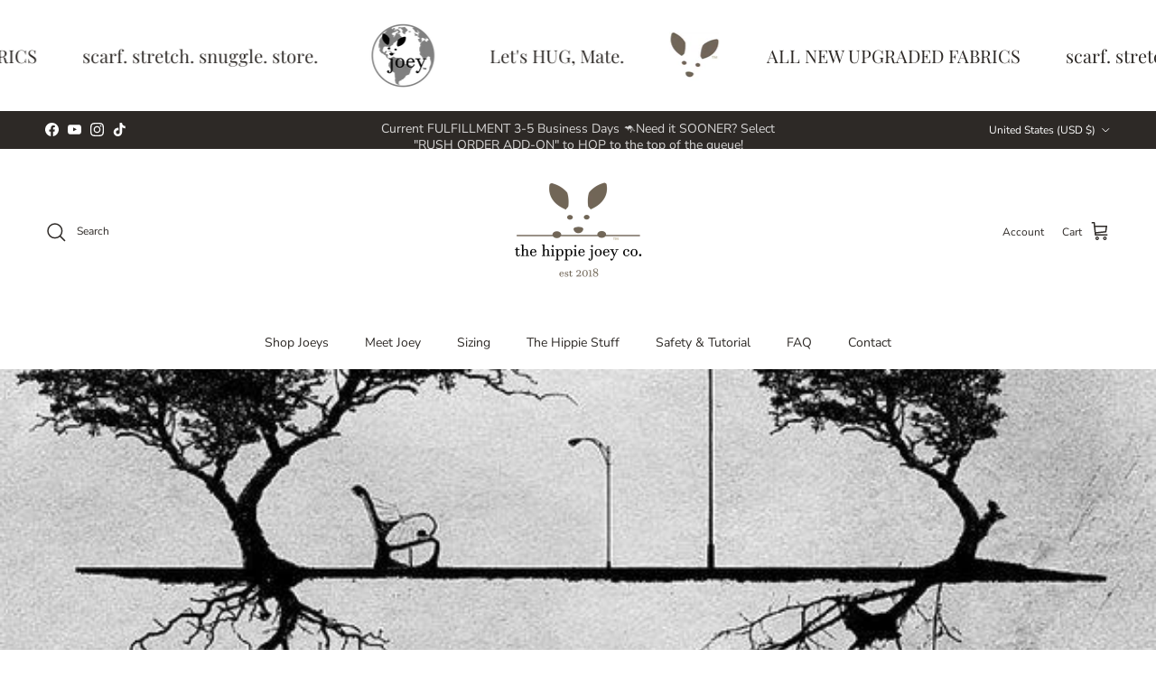

--- FILE ---
content_type: text/javascript;charset=utf-8
request_url: https://assets.cloudlift.app/api/assets/upload.js?shop=the-hippie-joey-co.myshopify.com
body_size: 4134
content:
window.Cloudlift = window.Cloudlift || {};window.Cloudlift.upload = { config: {"app":"upload","shop":"the-hippie-joey-co.myshopify.com","url":"https://hippiejoey.com","api":"https://api.cloudlift.app","assets":"https://cdn.jsdelivr.net/gh/cloudlift-app/cdn@0.14.29","mode":"prod","currencyFormats":{"moneyFormat":"${{amount}}","moneyWithCurrencyFormat":"${{amount}} USD"},"resources":["https://cdn.jsdelivr.net/gh/cloudlift-app/cdn@0.14.29/static/app-upload.css","https://cdn.jsdelivr.net/gh/cloudlift-app/cdn@0.14.29/static/app-upload.js"],"locale":"en","i18n":{"upload.config.image.editor.color.exposure":"Exposure","upload.config.file.load.error":"Error during load","upload.config.file.size.notavailable":"Size not available","upload.config.error.required":"Please upload a file","upload.config.image.editor.crop.rotate.right":"Rotate right","upload.config.file.button.undo":"Undo","upload.config.error.fileCountMin":"Please upload at least {min} file(s)","upload.config.image.resolution.expected.min":"Minimum resolution is {minResolution}","upload.config.file.upload.error.revert":"Error during revert","upload.config.image.size.tobig":"Image is too big","upload.config.image.editor.resize.height":"Height","upload.config.error.inapp":"Upload error","upload.config.image.editor.crop.aspect.ratio":"Aspect ratio","upload.config.image.editor.button.cancel":"Cancel","upload.config.image.editor.status.error":"Error loading image…","upload.config.file.button.retry":"Retry","upload.config.error.fileCountMax":"Please upload at most {max} file(s)","upload.config.image.editor.util.markup.text":"Text","upload.config.image.ratio.expected":"Expected image ratio {ratio}","upload.config.file.button.remove":"Remove","upload.config.image.resolution.expected.max":"Maximum resolution is {maxResolution}","upload.config.error.inapp.facebook":"Please open the page outside of Facebook","upload.config.image.editor.util.markup.size":"Size","upload.config.image.size.expected.max":"Maximum size is {maxWidth} × {maxHeight}","upload.config.image.editor.util.markup.select":"Select","upload.config.file.uploading":"Uploading","upload.config.image.editor.resize.width":"Width","upload.config.image.editor.crop.flip.horizontal":"Flip horizontal","upload.config.file.link":"\uD83D\uDD17","upload.config.image.editor.status.loading":"Loading image…","upload.config.error.filePagesMin":"Please upload documents with at least {min} pages","upload.config.image.editor.status.processing":"Processing image…","upload.config.file.loading":"Loading","upload.config.file.upload.canceled":"Upload cancelled","upload.config.file.upload.cancel":"tap to cancel","upload.config.image.editor.crop.rotate.left":"Rotate left","upload.config.file.type.notallowed":"File type not allowed","upload.config.file.type.expected":"Expects {lastType}","upload.config.image.editor.util.markup":"Markup","upload.config.file.button.cancel":"Cancel","upload.config.image.editor.status.waiting":"Waiting for image…","upload.config.file.upload.retry":"tap to retry","upload.config.image.editor.resize.apply":"Apply","upload.config.image.editor.color.contrast":"Contrast","upload.config.file.size.tobig":"File is too large","upload.config.dragdrop":"Drag & Drop your files or <u>Browse</u>","upload.config.file.upload.undo":"tap to undo","upload.config.image.editor.color.saturation":"Saturation","upload.config.error.filePagesMax":"Please upload documents with at most {max} pages","upload.config.file.button.upload":"Upload","upload.config.file.size.waiting":"Waiting for size","upload.config.image.editor.util.color":"Colors","upload.config.error.inputs":"Please fill in all required input fields","upload.config.image.editor.util.markup.circle":"Circle","upload.config.image.type.notsupported":"Image type not supported","upload.config.image.editor.crop.flip.vertical":"Flip vertical","upload.config.image.size.expected.min":"Minimum size is {minWidth} × {minHeight}","upload.config.image.editor.button.reset":"Reset","upload.config.image.ratio.invalid":"Image ratio does not match","upload.config.error.ready":"Please wait for the upload to complete","upload.config.image.editor.crop.zoom":"Zoom","upload.config.file.upload.error.remove":"Error during remove","upload.config.image.editor.util.markup.remove":"Remove","upload.config.image.resolution.max":"Image resolution too high","upload.config.image.editor.util.crop":"Crop","upload.config.image.editor.color.brightness":"Brightness","upload.config.error.fileConvert":"File conversion failed","upload.config.image.editor.util.markup.draw":"Draw","upload.config.image.editor.util.resize":"Resize","upload.config.file.upload.error":"Error during upload","upload.config.image.editor.util.filter":"Filter","upload.config.file.upload.complete":"Upload complete","upload.config.error.inapp.instagram":"Please open the page outside of Instagram","upload.config.image.editor.util.markup.arrow":"Arrow","upload.config.file.size.max":"Maximum file size is {filesize}","upload.config.image.resolution.min":"Image resolution is too low","upload.config.image.editor.util.markup.square":"Square","upload.config.image.size.tosmall":"Image is too small","upload.config.file.button.abort":"Abort","upload.config.image.editor.button.confirm":"Upload"},"level":2,"version":"0.14.29","setup":true,"fields":[{"uuid":"cld6awtmx9px","required":false,"hidden":false,"field":"Photo","propertyTransform":true,"fieldProperty":"properties","fieldId":"_cl-upload","fieldThumbnail":"thumbnail","fieldThumbnailPreview":true,"className":"","label":"Optional: Upload a photo taking your Joey measurement in the mirror to help ensure a perfect fit :) Not ready to send one now? You can send photos in a response to your confirmation email instead - just let us know in the order notes that you're sending one along ;) ","text":"","selector":"","conditionMode":1,"conditions":[{"field":"product","operator":"equals","value":"","objects":[{"id":"7355950399565","title":"Joey AIR™","handle":"joey-air™-copy"}],"tags":null},{"field":"product","operator":"equals","value":"","objects":[{"id":"7339168333901","title":"Joey EARTH™","handle":"joey-earth™-copy"}],"tags":null},{"field":"product","operator":"equals","value":"","objects":[{"id":"7355950596173","title":"Joey FIRE™","handle":"joey-fire™-copy"}],"tags":null},{"field":"product","operator":"equals","value":"","objects":[{"id":"7357175332941","title":"Joey WATER™","handle":"joey-water™-copy"}],"tags":null}],"styles":{"file-grid":"0","max-height":"600px","min-height":"50px","font-family":"-apple-system, BlinkMacSystemFont, 'Segoe UI', Roboto,\nHelvetica, Arial, sans-serif, 'Apple Color Emoji', 'Segoe UI Emoji',\n'Segoe UI Symbol'","input-order":"top","label-color":"#555","file-counter":"0","input-margin":"10px","buttons-color":"#fff","file-multiple":"1","label-font-size":"16px","label-color-drop":"#555","area-border-radius":"5px","file-border-radius":"5px","label-font-size-drop":"16px","area-background-color":"#eee","file-background-color":"#555","buttons-background-color":"rgba(0,0,0,0.5)","upload-error-background-color":"#FF0000","upload-success-background-color":"#008000"},"theme":"default","css":"#cld6awtmx9px .cl-hide{display:none!important}#cld6awtmx9px .cl-upload--label{color:#555;font-size:16px;display:block}#cld6awtmx9px .cl-upload--input-field{margin-bottom:10px}#cld6awtmx9px .cl-upload--input{width:100%;box-sizing:border-box;padding:10px 18px;margin:0;border:1px solid #eee;border-radius:5px}#cld6awtmx9px input[type=checkbox].cl-upload--input,#cld6awtmx9px input[type=radio].cl-upload--input{width:1.2em;cursor:pointer}#cld6awtmx9px input[type=radio].cl-upload--input{vertical-align:middle;margin-right:10px}#cld6awtmx9px input[type=color].cl-upload--input{width:40px;height:40px;cursor:pointer;padding:0;border:0}#cld6awtmx9px input[type=radio]+.cl-upload-color-rect{margin-right:10px;margin-bottom:10px}#cld6awtmx9px input[type=radio]:checked+.cl-upload-color-rect{border:2px solid #404040}#cld6awtmx9px .cl-upload-color-rect{width:30px;height:30px;display:inline-block;vertical-align:middle;border-radius:3px}#cld6awtmx9px .cl-upload--invalid{border-color:#e60000}#cld6awtmx9px .cl-upload--errors{overflow:hidden;transition:max-height 2s ease-out;max-height:0}#cld6awtmx9px .cl-upload--errors.open{max-height:400px}#cld6awtmx9px .cl-upload--error{text-align:center;font-size:14px;cursor:pointer;position:relative;opacity:1;font-family:-apple-system,BlinkMacSystemFont,'Segoe UI',Roboto,Helvetica,Arial,sans-serif,'Apple Color Emoji','Segoe UI Emoji','Segoe UI Symbol';box-sizing:border-box;color:#fff;background-color:#f00;padding:.3rem .7rem;margin-bottom:.7rem;border:1px solid transparent;border-color:#e60000;border-radius:5px}#cld6awtmx9px .cl-upload--error:after{content:'x';position:absolute;right:1rem;top:.25rem}#cld6awtmx9px .cl-upload--error.dismissed{opacity:0;transition:opacity .3s ease-out}#cld6awtmx9px .filepond--root{font-family:-apple-system,BlinkMacSystemFont,'Segoe UI',Roboto,Helvetica,Arial,sans-serif,'Apple Color Emoji','Segoe UI Emoji','Segoe UI Symbol'}#cld6awtmx9px .filepond--root .filepond--drop-label{min-height:50px}#cld6awtmx9px .filepond--root{min-height:50px;max-height:600px}#cld6awtmx9px .filepond--file-action-button{cursor:pointer;min-height:auto!important;height:1.625em}#cld6awtmx9px .filepond--drop-label{color:#555}#cld6awtmx9px .filepond--drop-label label{cursor:pointer;width:auto!important;height:auto!important;position:relative!important;color:#555!important;font-size:16px!important}#cld6awtmx9px .filepond--drop-label u{cursor:pointer;text-decoration-color:#555}#cld6awtmx9px .filepond--label-action{text-decoration-color:#555}#cld6awtmx9px .filepond--panel-root{background-color:#eee!important}#cld6awtmx9px .filepond--panel-root{border-radius:5px}#cld6awtmx9px .filepond--item-panel,#cld6awtmx9px .filepond--file-poster-wrapper,#cld6awtmx9px .filepond--image-preview-wrapper{border-radius:5px}#cld6awtmx9px .filepond--item-panel{background-color:#555!important}#cld6awtmx9px .filepond--drip-blob{background-color:#999}#cld6awtmx9px .filepond--file-action-button{background-color:rgba(0,0,0,0.5)}#cld6awtmx9px .filepond--file-action-button{color:#fff}#cld6awtmx9px .filepond--file-action-button:hover,#cld6awtmx9px .filepond--file-action-button:focus{box-shadow:0 0 0 .125em #fff}#cld6awtmx9px .filepond--file{color:#fff;font-size:16px}#cld6awtmx9px [data-filepond-item-state*='error'] .filepond--item-panel,#cld6awtmx9px [data-filepond-item-state*='invalid'] .filepond--item-panel{background-color:#f00!important}#cld6awtmx9px [data-filepond-item-state*='invalid'] .filepond--file{color:#fff}#cld6awtmx9px [data-filepond-item-state='processing-complete'] .filepond--item-panel{background-color:#008000!important}#cld6awtmx9px [data-filepond-item-state='processing-complete'] .filepond--file{color:#fff}#cld6awtmx9px .filepond--image-preview-overlay-idle{color:rgba(34,34,34,0.8)}#cld6awtmx9px .filepond--image-preview,#cld6awtmx9px .filepond--file-poster{background-color:#555}#cld6awtmx9px .filepond--image-preview-overlay-success{color:#008000}#cld6awtmx9px .filepond--image-preview-overlay-failure{color:#f00}","fileMimeTypes":[],"fileMimeTypesValidate":false,"fileSizeMaxPlan":50,"fileMultiple":true,"fileCountMin":0,"fileCountMax":4,"fileCounter":false,"fileQuantity":false,"fileFetch":false,"fileSubmitRemove":true,"fileSubmitClear":false,"fileName":false,"fileGrid":false,"imagePreview":true,"imageSizeValidate":false,"imageThumbnail":false,"imageThumbnailWidth":500,"imageThumbnailHeight":500,"convert":false,"convertInfo":false,"convertInfoPagesQuantity":false,"convertInfoLengthQuantity":false,"pdfMultiPage":false,"pdfTransparent":false,"serverTransform":false,"imageOriginal":false,"imageEditor":true,"imageEditorOpen":true,"imageEditorCropRestrict":false,"imageEditorCropRatios":[{"label":"Free","value":""},{"label":"Portrait","value":"3:2"},{"label":"Square","value":"1:1"},{"label":"Landscape","value":"4:3"}],"imageEditorUtils":[],"imageEditorPintura":false,"inputFields":[],"variantConfigs":[],"variantConfig":false}],"extensions":""}};loadjs=function(){var a=function(){},c={},u={},f={};function o(e,n){if(e){var t=f[e];if(u[e]=n,t)for(;t.length;)t[0](e,n),t.splice(0,1)}}function l(e,n){e.call&&(e={success:e}),n.length?(e.error||a)(n):(e.success||a)(e)}function h(t,r,s,i){var c,o,e=document,n=s.async,u=(s.numRetries||0)+1,f=s.before||a,l=t.replace(/^(css|img)!/,"");i=i||0,/(^css!|\.css$)/.test(t)?((o=e.createElement("link")).rel="stylesheet",o.href=l,(c="hideFocus"in o)&&o.relList&&(c=0,o.rel="preload",o.as="style")):/(^img!|\.(png|gif|jpg|svg)$)/.test(t)?(o=e.createElement("img")).src=l:((o=e.createElement("script")).src=t,o.async=void 0===n||n),!(o.onload=o.onerror=o.onbeforeload=function(e){var n=e.type[0];if(c)try{o.sheet.cssText.length||(n="e")}catch(e){18!=e.code&&(n="e")}if("e"==n){if((i+=1)<u)return h(t,r,s,i)}else if("preload"==o.rel&&"style"==o.as)return o.rel="stylesheet";r(t,n,e.defaultPrevented)})!==f(t,o)&&e.head.appendChild(o)}function t(e,n,t){var r,s;if(n&&n.trim&&(r=n),s=(r?t:n)||{},r){if(r in c)throw"LoadJS";c[r]=!0}function i(n,t){!function(e,r,n){var t,s,i=(e=e.push?e:[e]).length,c=i,o=[];for(t=function(e,n,t){if("e"==n&&o.push(e),"b"==n){if(!t)return;o.push(e)}--i||r(o)},s=0;s<c;s++)h(e[s],t,n)}(e,function(e){l(s,e),n&&l({success:n,error:t},e),o(r,e)},s)}if(s.returnPromise)return new Promise(i);i()}return t.ready=function(e,n){return function(e,t){e=e.push?e:[e];var n,r,s,i=[],c=e.length,o=c;for(n=function(e,n){n.length&&i.push(e),--o||t(i)};c--;)r=e[c],(s=u[r])?n(r,s):(f[r]=f[r]||[]).push(n)}(e,function(e){l(n,e)}),t},t.done=function(e){o(e,[])},t.reset=function(){c={},u={},f={}},t.isDefined=function(e){return e in c},t}();!function(e){loadjs(e.resources,"assets",{success:function(){var n,t="cloudlift."+e.app+".ready";"function"==typeof Event?n=new Event(t):(n=document.createEvent("Event")).initEvent(t,!0,!0),window.dispatchEvent(n)},error:function(e){console.error("failed to load assets",e)}})}(window.Cloudlift.upload.config);